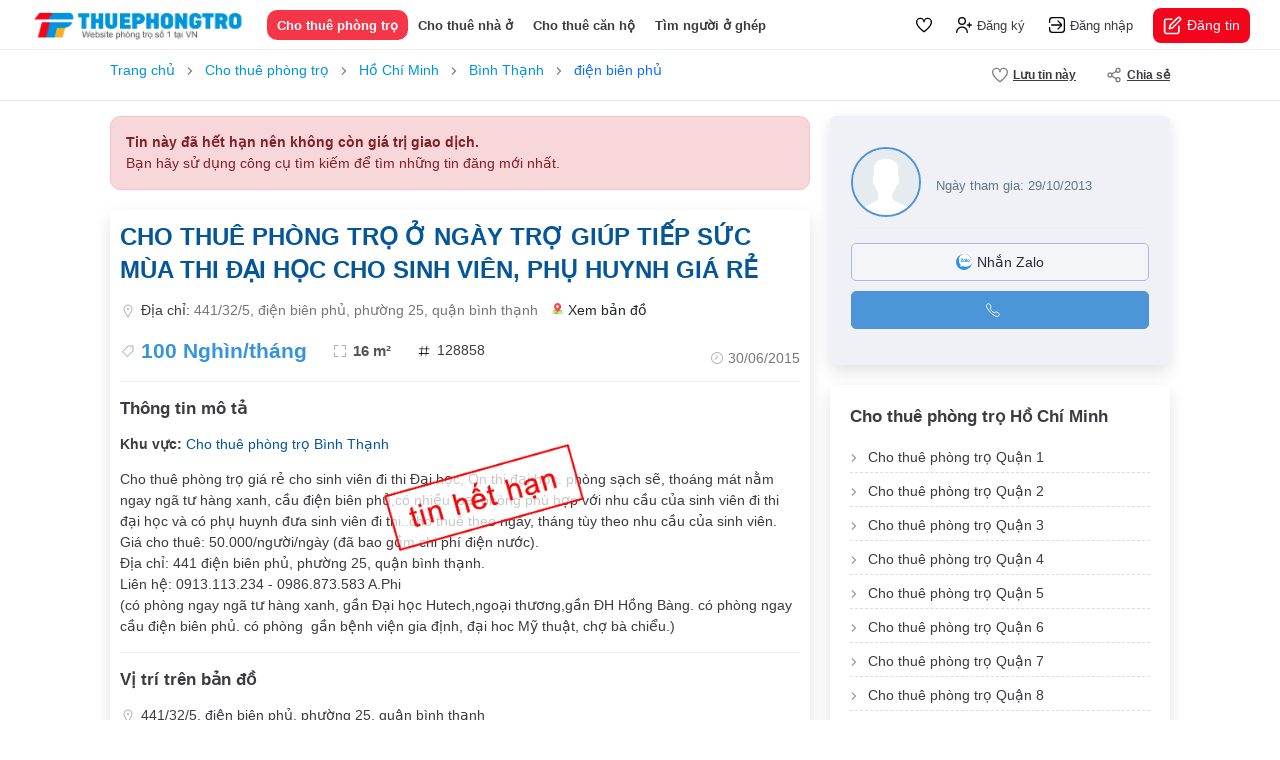

--- FILE ---
content_type: text/html; charset=utf-8
request_url: https://thuephongtro.com/cho-thue-phong-tro-o-ngay-tro-giup-tiep-suc-mua-thi-dai-hoc-cho-sinh-vien-phu-huynh-gia-re-128858.html
body_size: 12747
content:
<!DOCTYPE html>
<html lang="vi">
<head>
    <meta charset="UTF-8" />
    <meta http-equiv="X-UA-Compatible" content="IE=edge" />
    <meta name="viewport" content="width=device-width, initial-scale=1.0, maximum-scale=1.0, user-scalable=0" />
    <link rel="icon" href="/assets/images/favicon.ico" />
    <title>CHO THUÊ PHÒNG TRỌ Ở NGÀY TRỢ GIÚP TIẾP SỨC MÙA THI ĐẠI HỌC CHO SINH VIÊN, PHỤ HUYNH GIÁ RẺ</title>
    
    <meta name="description" content=" Cho thuê phòng trọ giá rẻ cho sinh viên đi thi Đại học Ôn thi đại học. phòng sạch sẽ thoáng mát nằm ngay ngã tư hàng xanh cầu điện biên phủ có nhiều loại phòng phù hợp với nhu cầu của sinh viên đi thi đại học và có">
    <meta name="placename" content="Việt Nam">
    <link rel="canonical" href="https://thuephongtro.com/cho-thue-phong-tro-o-ngay-tro-giup-tiep-suc-mua-thi-dai-hoc-cho-sinh-vien-phu-huynh-gia-re-128858.html">
    <meta property="og:title" content="CHO THUÊ PHÒNG TRỌ Ở NGÀY TRỢ GIÚP TIẾP SỨC MÙA THI ĐẠI HỌC CHO SINH VIÊN, PHỤ HUYNH GIÁ RẺ">
    <meta property="og:url" content="https://thuephongtro.com/cho-thue-phong-tro-o-ngay-tro-giup-tiep-suc-mua-thi-dai-hoc-cho-sinh-vien-phu-huynh-gia-re-128858.html">
        <meta property="og:image" itemprop="image" content="https://thuephongtro.com/images/shared.jpg">
    <meta property="og:type" content="website">
    <meta property="og:description" content=" Cho thuê phòng trọ giá rẻ cho sinh viên đi thi Đại học Ôn thi đại học. phòng sạch sẽ thoáng mát nằm ngay ngã tư hàng xanh cầu điện biên phủ có nhiều loại phòng phù hợp với nhu cầu của sinh viên đi thi đại học và có">

    <link rel="stylesheet" href="/assets/libs/bootstrap/css/bootstrap.min.css" />
    <link rel="stylesheet" href="/assets/libs/fancybox/css/fancybox.css">
    <link rel="stylesheet" href="/assets/libs/jqueryui/jquery-ui.css">
    <link rel="stylesheet" href="/assets/css/common.css?v=6">
    <link rel="stylesheet" href="/assets/css/header.css?v=6">
    <link rel="stylesheet" href="/assets/css/footer.css">
    <link rel="stylesheet" href="/assets/css/home.css">
    
    <link rel="stylesheet" href="/assets/css/detail.css?v=1">
    <style>
        .detailp i.icon.ic-heart.active {
            background-image: url(/assets/images/ic-heart-active.svg);
        }

        .detailp-images {
            justify-content: center;
        }

        #overview #da_het_han {
            position: absolute;
            left: 30%;
            width: 200px;
            height: 200px;
            background: url(/images/tin_het_han.png) center no-repeat;
            background-size: contain
        }

        #overview #da_cho_thue {
            position: absolute;
            left: 30%;
            width: 200px;
            height: 200px;
            background: url(/images/da_cho_thue.png) center no-repeat;
            background-size: contain
        }

        .ic-video-2 {
            background-image: url(/assets/images/ic-video-2.svg);
        }

        .ic-image-2 {
            background-image: url(/assets/images/ic-image-2.png);
        }

        .detailp-main .block-content {
            padding: 15px 0 25px;
            margin: 15px 0 20px;
            border-top: 1px solid #eee;
            border-bottom: 1px solid #eee;
        }

        .the-post .post-images {
            padding: 10px 0 0 10px;
            margin-top: -10px;
            margin-left: -10px;
            margin-bottom: 30px;
            border-radius: 12px;
            overflow: hidden;
            position: relative;
            height: 340px;
            background-color: #fff;
        }

            .the-post .post-images .image-item {
                width: 25%;
                height: 170px;
                float: left;
                border: 4px solid #fff;
                background-color: #242d3a;
                position: relative;
                overflow: hidden;
                border-radius: 15px;
                cursor: pointer;
                display: block;
                object-fit: cover;
                transition: 0.2s all ease-in-out;
                opacity: 0;
            }

                .the-post .post-images .image-item:first-of-type {
                    border-left: 0;
                }

            .the-post .post-images:hover {
                opacity: 0.9 !important;
            }

            .the-post .post-images .image-item.lazy_done {
                opacity: 1;
            }

            .the-post .post-images .image-item.image-item-1 {
                width: 50%;
                height: 100%;
            }

            .the-post .post-images.image-layout-1 .image-item {
                width: 100%;
                object-fit: contain;
            }

            .the-post .post-images.image-layout-2 .image-item {
                width: 50%;
                height: 100%;
            }

            .the-post .post-images.image-layout-3 .image-item {
                width: 50%;
                height: 50%;
            }

                .the-post .post-images.image-layout-3 .image-item.image-item-1 {
                    width: 50%;
                    height: 100%;
                }

            .the-post .post-images.image-layout-4 .image-item {
                width: 25%;
                height: 100%;
            }

                .the-post .post-images.image-layout-4 .image-item.image-item-1 {
                    width: 50%;
                    height: 100%;
                }

                .the-post .post-images.image-layout-4 .image-item.image-item-2 {
                    width: 50%;
                    height: 50%;
                }

                .the-post .post-images.image-layout-4 .image-item.image-item-3,
                .the-post .post-images.image-layout-4 .image-item.image-item-4 {
                    width: 25%;
                    height: 50%;
                }

            .the-post .post-images .image-item.image-item-video::after {
                display: none;
            }

            .the-post .post-images .has-video {
                width: 100%;
                height: 100%;
                display: block;
                z-index: 1;
                position: absolute;
                top: 0;
                display: flex;
                align-items: center;
                justify-content: center;
                pointer-events: none;
            }

                .the-post .post-images .has-video .icon {
                    width: 60px;
                    height: 60px;
                    background: #e4002b url(/images/uicon-play-white.svg) center no-repeat;
                    background-size: 30px;
                    border-radius: 50%
                }

            .the-post .post-images .image-item:hover img {
                /* transform: scale(1.05); */
            }

            .the-post .post-images .image-more {
                position: absolute;
                bottom: 20px;
                right: 20px;
                padding: 5px 10px;
                background-color: #fff;
                color: #000;
                border-radius: 5px;
                font-weight: normal;
                font-size: 1.1rem;
                pointer-events: none;
            }

            .the-post .post-images .label-thunder {
                position: absolute;
                z-index: 998;
                width: 105px;
                height: 105px;
                top: 4px;
                left: 1px;
                background: url(/images/label-thuenhanh.png) center no-repeat;
                background-size: contain;
            }

                .the-post .post-images .label-thunder.thue {
                    background: url(/images/label-thuenhanh.png) center no-repeat;
                    background-size: contain;
                }

            .the-post .post-images .image-item.no-image {
                width: 100%;
                height: 100%;
                object-fit: contain;
                opacity: 1;
            }

        .popup-images-fullscreen {
            position: fixed;
            z-index: 2000000001;
            background-color: #fff;
            top: 0;
            left: 0;
            right: 0;
            bottom: 0;
            -webkit-transition: opacity 0.3s;
            -moz-transition: opacity 0.3s;
            -o-transition: opacity 0.3s;
            -ms-transition: opacity 0.3s;
            transition: opacity 0.3s;
            -webkit-transform: translateY(100%);
            -moz-transform: translateY(100%);
            -ms-transform: translateY(100%);
            transform: translateY(100%);
            opacity: 0;
            visibility: hidden;
        }

        body.popup-images-fullscreen-overflow-hidden {
            overflow: hidden !important;
        }

            body.popup-images-fullscreen-overflow-hidden .popup-images-fullscreen {
                -webkit-transform: translateY(0);
                -moz-transform: translateY(0);
                -ms-transform: translateY(0);
                transform: translateY(0);
                opacity: 1;
                visibility: visible;
            }

        .popup-images-fullscreen .popup-header {
            display: flex;
            align-items: center;
            position: sticky;
            top: 0;
            width: 100%;
            height: 60px;
            /* box-shadow: rgb(88 102 126 / 8%) 0px 0px 30px, rgb(88 102 126 / 12%) 0px 1px 2px; */
            border-bottom: 1px solid #eee;
        }

        .popup-images-fullscreen .popup-content {
            padding-top: 0;
            padding-bottom: 120px;
            width: 100%;
            height: 100%;
            overflow: auto;
            text-align: center;
        }

        .popup-images-fullscreen .video-item {
            width: 740px;
            height: 400px;
            margin: 20px auto;
            border-radius: 10px;
        }

        .popup-images-fullscreen .images-listing {
            max-width: 750px;
            margin: 20px auto;
            display: flex;
            flex-wrap: wrap;
            justify-content: center;
        }

            .popup-images-fullscreen .images-listing .image-item {
                padding: 5px;
                width: 100%;
                /* height: 300px; */
            }
                /* .popup-images-fullscreen .images-listing .image-item:last-of-type {
            width: 100%;
            height: 500px;
        } */
                .popup-images-fullscreen .images-listing .image-item img {
                    width: 100%;
                    height: 100%;
                    border-radius: 5px;
                    object-fit: cover;
                }

            .popup-images-fullscreen .images-listing.count-2 .image-item,
            .popup-images-fullscreen .images-listing.count-3 .image-item {
                width: 100% !important;
                height: 500px !important;
            }

        .popup-images-fullscreen .btn-close-popup {
            width: 40px;
            height: 40px;
            margin-left: 15px;
            background: url(../images/chevron-left-red.svg) center no-repeat;
            background-size: 30px;
            text-indent: -999999px;
            cursor: pointer;
        }

            .popup-images-fullscreen .btn-close-popup:hover {
                background-color: #f1f1f1;
                border-radius: 12px;
            }

        .popup-images-fullscreen .price {
            font-weight: bold;
            font-size: 1.2rem;
        }

            .popup-images-fullscreen .price i {
                font-style: normal;
            }

        .popup-images-fullscreen .acreage {
            font-weight: bold;
            font-size: 1.2rem;
            margin-left: 7px;
        }

            .popup-images-fullscreen .acreage::before {
                content: "·";
                font-size: 16px;
                line-height: 24px;
                color: #777;
                margin: 0px 5px;
            }

        .popup-images-fullscreen .post-author img {
            width: 40px;
            height: 40px;
            border-radius: 50%;
            overflow: hidden;
            margin-right: 10px;
            object-fit: cover;
        }

        .popup-images-fullscreen .post-author span {
            font-weight: bold;
            color: #343a40;
        }

        #bar-sticky {
            /* border-top: 1px solid #eee;
            border-bottom: 1px solid #e5e5e5; */
            height: 50px;
            background-color: #fff;
            margin-bottom: 10px;
            z-index: 998;
        }

            #bar-sticky.js-bar-sticky {
                box-shadow: 0 2px 8px rgb(0 0 0 / 10%);
            }

            #bar-sticky .menu-sticky > li {
                height: 50px;
                margin-right: 0px;
                padding: 0 15px;
                font-weight: bold;
                font-size: 0.8rem;
                text-transform: uppercase;
                cursor: pointer;
                color: #3d3b40;
            }

                #bar-sticky .menu-sticky > li:hover {
                    box-shadow: inset 0 -2px 0px 0px rgb(247 55 88);
                }

                #bar-sticky .menu-sticky > li .icon {
                    width: 20px;
                    height: 20px;
                }

        .detailp .ic-image {
            background-image: url(/assets/images/ic-image-white.svg);
        }
    </style>

    
</head>
<body>
    
    <div id="wrapper" class="detailp">
        <header class="header">
            <div class="logo"> <a href="/"> <img src="/assets/images/logo.png" alt="logo"> </a> </div>
            <ul class="menu-nav list-unstyled d-none d-xl-flex align-items-center mb-0">
                <li> <a class="active" href="/cho-thue-phong-tro">Cho thuê phòng trọ</a> </li>
                <li> <a class="" href="/cho-thue-nha-nguyen-can">Cho thuê nhà ở</a> </li>
                <li> <a class="" href="/cho-thue-can-ho">Cho thuê căn hộ</a> </li>
                <li> <a class="" href="/tim-nguoi-o-ghep">Tìm người ở ghép</a> </li>
            </ul>
                <div class="user-nav d-flex align-items-center">
        <div class="user-nav-control">
            <a href="/tin-da-luu.html" class="link">
                <i class="icon icon-heart"></i>
                <span class="badge" id="fav-count"></span>
            </a>
            <a href="/dang-ky.html" class="link">
                <i class="icon icon-register"></i>
                <span>Đăng ký</span>
            </a>
            <a href="/dang-nhap.html" class="link">
                <i class="icon icon-login"></i>
                <span>Đăng nhập</span>
            </a>
        </div>
        <div class="user-nav-control-login d-none">
            <a href="/tai-khoan.html" class="link">
                <i class="icon icon-dashboard"></i>
                <span>Trang quản lý</span>
            </a>
            <a href="/hop-thu-bao.html" class="link">
                <i class="icon icon-bell"></i>
            </a>
            <a href="/tai-khoan.html" class="link">
                <i class="icon icon-heart"></i>
                <span class="badge">3</span>
            </a> <a href="#" class="avatar">
                <img src="assets/images/default-user.svg" alt="avatar">
            </a>
        </div>
        <div class="user-nav-mobile">
            <a href="javascript:void(0)" class="link">
                <i class="icon ic-menu-bar" data-bs-toggle="offcanvas" data-bs-target="#menuMobileRight"
                   aria-controls="menuMobileRight"></i>
            </a>
        </div>
        <div class="user-nav-action">
            <a href="/dang-tin.html" class="link">
                <i class="icon"></i> Đăng tin
            </a>
        </div>
    </div>
<script>
    var favorites = JSON.parse(localStorage.getItem('favorites')) || [];
    if (favorites.length > 0)
        document.getElementById('fav-count').innerText = favorites.length;
</script>
        </header>
        
        <main class="main">
            
<div class="detailp-toolbar">
    <div class="container">
        <div class="detailp-toolbar-menu d-flex justify-content-between">
            <div class="back-to-listing">
                <div id="breadcrumb">
                    <ol class="clearfix" itemscope="" itemtype="http://schema.org/BreadcrumbList">
                        <li itemprop="itemListElement" itemscope="" itemtype="http://schema.org/ListItem">
                            <a itemprop="item" href="https://thuephongtro.com"><span itemprop="name">Trang chủ</span></a>
                            <meta itemprop="position" content="1">
                        </li>
                        <li itemprop="itemListElement" itemscope="" itemtype="http://schema.org/ListItem">
                            <a itemprop="item" href="https://thuephongtro.com/cho-thue-phong-tro"><span itemprop="name">Cho thuê phòng trọ</span></a>
                            <meta itemprop="position" content="2">
                        </li>
                        <li itemprop="itemListElement" itemscope="" itemtype="http://schema.org/ListItem">
                            <a itemprop="item" href="https://thuephongtro.com/cho-thue-phong-tro-ho-chi-minh"><span itemprop="name">Hồ Chí Minh</span></a>
                            <meta itemprop="position" content="3">
                        </li>
                        <li itemprop="itemListElement" itemscope="" itemtype="http://schema.org/ListItem">
                            <a itemprop="item" href="https://thuephongtro.com/cho-thue-phong-tro-binh-thanh"><span itemprop="name">Bình Thạnh</span></a>
                            <meta itemprop="position" content="4">
                        </li>
                            <li itemprop="itemListElement" itemscope="" itemtype="http://schema.org/ListItem">
                                <span itemprop="name" style="color: #0d6efd"> &#x111;i&#x1EC7;n bi&#xEA;n ph&#x1EE7;</span>
                                <meta itemprop="position" content="5">
                            </li>
                    </ol>
                </div>
            </div>
            <ul class="action-menu list-unstyled mb-0 d-flex">
                <li>
                    <a href="javascript:;" onclick="saveFav(128858)">
                        <i id="savefav-128858" class="icon ic-heart"></i> <span id="save-fav">Lưu tin này</span>
                    </a>
                </li>
                <li>
                    <a href="#">
                        <i class="icon ic-share"></i> Chia sẻ
                    </a>
                    <div class="dropdown-menu">
                        <a class="dropdown-item" href="fb-messenger://share?link=http://thuephongtro.com/cho-thue-phong-tro-o-ngay-tro-giup-tiep-suc-mua-thi-dai-hoc-cho-sinh-vien-phu-huynh-gia-re-128858.html&amp;app_id=">
                            <div id="fb-root"></div>
                            <i class="icon share-facebook"></i> Chia sẻ lên facebook
                        </a>
                        <a class="dropdown-item" href="http://www.facebook.com/dialog/send?app_id=&link=http://thuephongtro.com/cho-thue-phong-tro-o-ngay-tro-giup-tiep-suc-mua-thi-dai-hoc-cho-sinh-vien-phu-huynh-gia-re-128858.html&redirect_uri=https://thuephongtro.com">
                            <i class="icon share-messenger"></i> Nhắn tin Messenger
                        </a>
                        <a class="droupdown-item zalo-share-button" href="javascript:void(0);" data-href="http://thuephongtro.com/cho-thue-phong-tro-o-ngay-tro-giup-tiep-suc-mua-thi-dai-hoc-cho-sinh-vien-phu-huynh-gia-re-128858.html" data-oaid="" data-layout="icon-text" data-customize="true">
                            <i class="icon share-zalo"></i> Chia sẻ Zalo
                        </a>
                        <div class="dropdown-item js-share-link-button" data-clipboard-text="http://thuephongtro.com/cho-thue-phong-tro-o-ngay-tro-giup-tiep-suc-mua-thi-dai-hoc-cho-sinh-vien-phu-huynh-gia-re-128858.html">
                            <i class="icon ic-copy"></i> Sao chép đường dẫn
                        </div>
                    </div>
                </li>
            </ul>
        </div>
    </div>
</div>
<div class="container">
    <div class="detailp-toolbar-mobile">
        <a href="javascript:void(0);" class="js_jump_image" style="color:#ccc">
            <i class="icon ic-image-2"></i>
            0 ảnh
        </a>
        <a href="javascript:void(0);" class="js_jump_video" style="color:#ccc">
            <i class="icon ic-video-2"></i> Video
        </a>
        <a href="#map">
            <i class="icon ic-map"></i>
            Bản đồ
        </a>
        <a href="javascript:;" onclick="saveFav(128858)">
            <i id="savefav-128858" class="icon ic-heart"></i> <span id="save-fav">Lưu tin này</span>
        </a>
    </div>

    <div class="detailp-left">
                <div style="background: #f8d7da; color: #842029; border: 1px solid #f5c2c7; padding: 15px; border-radius: 10px; margin-bottom: 20px;">
                    <p style="margin: 0; font-weight: bold;">Tin này đã hết hạn nên không còn giá trị giao dịch.</p>
                    <p style="margin: 0">Bạn hãy sử dụng công cụ tìm kiếm để tìm những tin đăng mới nhất.</p>
                </div>
        <div id="overview" class="detailp-main boxshadow bg-white">
            <header class="post-header">
                <h1 class="page-h1 font-merriweather-bold mb-3" style="color: #055699">
                    CHO THUÊ PHÒNG TRỌ Ở NGÀY TRỢ GIÚP TIẾP SỨC MÙA THI ĐẠI HỌC CHO SINH VIÊN, PHỤ HUYNH GIÁ RẺ
                </h1>
                <div class="post-features d-none d-xl-flex flex-wrap justify-content-between">
                    <p class="item post-address d-flex align-items-center my-3 w-100">
                        <i class="icon ic-address"></i>
                        <span>
                            Địa chỉ: <span style="color: #777">441/32/5, điện biên phủ, phường 25, quận bình thạnh</span>
                        </span>
                        <a href="#map" class="ms-3 d-flex align-items-center text-dark">
                            <i class="icon google-maps"></i> Xem bản đồ
                        </a>
                    </p>
                    <div class="item-wrap">
                        <span class="item post-price d-inline-flex align-items-center me-4">
                            <i class="icon ic-tag"></i> 100 Ngh&#xEC;n/th&#xE1;ng
                        </span>
                        <span class="item post-acreage d-inline-flex align-items-center me-4">
                            <i class="icon ic-expand"></i> 16 m&#xB2;
                        </span>
                        <span class="item post-hashtag d-inline-flex align-items-center">
                            <i class="icon ic-hashtag"></i> 128858
                        </span>
                    </div>
                    <span class="item post-published d-inline-flex align-items-center">
                        <i class="icon ic-clock"></i> <span style="color: #777">30/06/2015</span>
                    </span>
                </div>
                <div class="post-mb-features d-block d-xl-none">
                    <div class="item-wrap d-flex align-items-center justify-content-between">
                        <div class="price">
                            100 Ngh&#xEC;n/th&#xE1;ng
                        </div>
                        <div class="time d-flex align-items-center">
                            <i class="icon ic-clock"></i>
                            30/06/2015
                        </div>
                    </div>
                    <div class="item-wrap my-3">
                        <div class="area d-flex align-items-center">
                            <i class="icon ic-expand"></i>
                            16 m&#xB2;
                        </div>
                    </div>
                    <div class="item-wrap mb-2">
                        <span style="color: #777">441/32/5, &#x111;i&#x1EC7;n bi&#xEA;n ph&#x1EE7;, ph&#x1B0;&#x1EDD;ng 25, qu&#x1EAD;n b&#xEC;nh th&#x1EA1;nh</span>
                        <a href="#map" class="d-inline-flex align-items-center">
                            <i class="icon ic-marker-blue"></i>
                            Xem bản đồ
                        </a>
                    </div>
                </div>
            </header>
            <div class="section-content">
                        <div id="da_het_han"></div>
                <h2 class="section-title">Thông tin mô tả</h2>
                <p>
                    <b>Khu vực:</b>
                    <a href="cho-thue-phong-tro-binh-thanh" style="color: #055699" title="Cho thu&#xEA; ph&#xF2;ng tr&#x1ECD; B&#xEC;nh Th&#x1EA1;nh">Cho thu&#xEA; ph&#xF2;ng tr&#x1ECD; B&#xEC;nh Th&#x1EA1;nh</a>
                </p>
                Cho thuê phòng trọ giá rẻ cho sinh viên đi thi Đại học, Ôn thi đại học. phòng sạch sẽ, thoáng mát nằm ngay ngã tư hàng xanh, cầu điện biên phủ,có nhiều loại phòng phù hợp với nhu cầu của sinh viên đi thi đại học và có phụ huynh đưa sinh viên đi thi..cho thuê theo ngày, tháng tùy theo nhu cầu của sinh viên.<div>Giá cho thuê: 50.000/người/ngày (đã bao gồm chi phí điện nước).</div><div>Địa chỉ: 441 điện biên phủ, phường 25, quận bình thạnh.</div><div>Liên hệ: 0913.113.234 - 0986.873.583 A.Phi&nbsp;</div><div>(có phòng ngay ngã tư hàng xanh, gần Đại học Hutech,ngoại thương,gần ĐH Hồng Bàng. có phòng ngay cầu điện biên phủ. có phòng &nbsp;gần bệnh viện gia định, đại hoc Mỹ thuật, chợ bà chiểu.)</div>
            </div>
            <div id="map" class="section-map">
                <h2 class="section-title">Vị trí trên bản đồ</h2>
                <p class="d-flex align-items-center mt-0 mb-3">
                    <i class="icon ic-address"></i> 441/32/5, &#x111;i&#x1EC7;n bi&#xEA;n ph&#x1EE7;, ph&#x1B0;&#x1EDD;ng 25, qu&#x1EAD;n b&#xEC;nh th&#x1EA1;nh
                </p>
                <div class="post-map-ifram-wrap d-xl-block d-none">
                    <iframe width="100%" height="100%" frameborder="0" style="border:0" src="https://www.google.com/maps/embed/v1/place?q=441/32/5, &#x111;i&#x1EC7;n bi&#xEA;n ph&#x1EE7;, ph&#x1B0;&#x1EDD;ng 25, qu&#x1EAD;n b&#xEC;nh th&#x1EA1;nh&key=AIzaSyAYhAQ8OZ64kCDMxSiuZtUTlwRDCh4gWHs&zoom=14" allowfullscreen=""></iframe>
                </div>
            </div>
            <div class="section-detail">
                <h2 class="section-title w-100">Đặc điểm tin đăng</h2>
                <div class="section-detail-row">
                    <strong>Ngày cập nhật</strong>
                    <span>30/06/2015</span>
                </div>
                <div class="section-detail-row">
                    <strong>Ngày hết hạn</strong>
                    <span>30/07/2015</span>
                </div>
                <div class="section-detail-row">
                    <strong>Loại tin</strong>
                        <span>Tin thường</span>
                </div>
                <div class="section-detail-row">
                    <strong>Mã tin</strong>
                    <span>128858</span>
                </div>
            </div>
            <div class="section-report">
                <div class="text">
                    Bạn đang xem nội dung tin đăng
                    <em>
                        "CHO THU&#xCA; PH&#xD2;NG TR&#x1ECC; &#x1EDE; NG&#xC0;Y TR&#x1EE2; GI&#xDA;P TI&#x1EBE;P S&#x1EE8;C M&#xD9;A THI &#x110;&#x1EA0;I H&#x1ECC;C CHO SINH VI&#xCA;N, PH&#x1EE4; HUYNH GI&#xC1; R&#x1EBA;".
                    </em> Mọi thông tin liên quan đến tin đăng
                    này chỉ mang tín chất tham khảo. Nếu bạn có phản hồi với tin đăng này (báo xấu, tin đã
                    cho thuê, không liên lạc được,...), vui lòng thông báo để chúng tôi xử lý.
                </div>
                <div class="action">
                    <a href="/lien-he.html?post_id=128858" target="_blank"> <i class="icon ic-report-flag"></i> Gửi phản hồi </a>
                </div>
            </div>
        </div>

    </div>

    <div class="detailp-right">
        <div class="detailp-user boxshadow bg-white">
            <div class="detailp-user-top">
                <div class="avatar">
                    <img src="/assets/images/default-user.svg" alt="avatar">
                </div>
                <div class="detail">
                    <strong></strong>
                    <span>Ngày tham gia: 29/10/2013</span>
                </div>
            </div>
                <div class="detailp-user-bottom">
                    <a href="https://zalo.me/" target="_blank">
                        <i class="icon ic-chat"></i> Nhắn Zalo
                    </a>
                        <a class="js-show-phone" data-phone="">
                            <i class="icon ic-phone"></i>
                            <strong></strong>
                        </a>

                </div>
        </div>
        <div class="section-report"></div>
            <section class="detailp-location boxshadow bg-white">
                <div class="section-header">
                    <h2 class="section-title font-merriweather-bold">Cho thuê phòng trọ Hồ Chí Minh</h2>
                </div>
                <ul class="list-links clearfix list-unstyled mb-0">
                        <li>
                            <a title="Cho thuê phòng trọ Quận 1" href="/cho-thue-phong-tro-quan-1" style="">Cho thuê phòng trọ Quận 1</a>
                        </li>
                        <li>
                            <a title="Cho thuê phòng trọ Quận 2" href="/cho-thue-phong-tro-quan-2" style="">Cho thuê phòng trọ Quận 2</a>
                        </li>
                        <li>
                            <a title="Cho thuê phòng trọ Quận 3" href="/cho-thue-phong-tro-quan-3" style="">Cho thuê phòng trọ Quận 3</a>
                        </li>
                        <li>
                            <a title="Cho thuê phòng trọ Quận 4" href="/cho-thue-phong-tro-quan-4" style="">Cho thuê phòng trọ Quận 4</a>
                        </li>
                        <li>
                            <a title="Cho thuê phòng trọ Quận 5" href="/cho-thue-phong-tro-quan-5" style="">Cho thuê phòng trọ Quận 5</a>
                        </li>
                        <li>
                            <a title="Cho thuê phòng trọ Quận 6" href="/cho-thue-phong-tro-quan-6" style="">Cho thuê phòng trọ Quận 6</a>
                        </li>
                        <li>
                            <a title="Cho thuê phòng trọ Quận 7" href="/cho-thue-phong-tro-quan-7" style="">Cho thuê phòng trọ Quận 7</a>
                        </li>
                        <li>
                            <a title="Cho thuê phòng trọ Quận 8" href="/cho-thue-phong-tro-quan-8" style="">Cho thuê phòng trọ Quận 8</a>
                        </li>
                        <li>
                            <a title="Cho thuê phòng trọ Quận 9" href="/cho-thue-phong-tro-quan-9" style="">Cho thuê phòng trọ Quận 9</a>
                        </li>
                        <li>
                            <a title="Cho thuê phòng trọ Quận 10" href="/cho-thue-phong-tro-quan-10" style="">Cho thuê phòng trọ Quận 10</a>
                        </li>
                        <li>
                            <a title="Cho thuê phòng trọ Quận 11" href="/cho-thue-phong-tro-quan-11" style="">Cho thuê phòng trọ Quận 11</a>
                        </li>
                        <li>
                            <a title="Cho thuê phòng trọ Quận 12" href="/cho-thue-phong-tro-quan-12" style="">Cho thuê phòng trọ Quận 12</a>
                        </li>
                        <li>
                            <a title="Cho thuê phòng trọ Bình Tân" href="/cho-thue-phong-tro-binh-tan" style="">Cho thuê phòng trọ Bình Tân</a>
                        </li>
                        <li>
                            <a title="Cho thuê phòng trọ Bình Thạnh" href="/cho-thue-phong-tro-binh-thanh" style="color:#e4002b">Cho thuê phòng trọ Bình Thạnh</a>
                        </li>
                        <li>
                            <a title="Cho thuê phòng trọ Gò Vấp" href="/cho-thue-phong-tro-go-vap" style="">Cho thuê phòng trọ Gò Vấp</a>
                        </li>
                        <li>
                            <a title="Cho thuê phòng trọ Phú Nhuận" href="/cho-thue-phong-tro-phu-nhuan" style="">Cho thuê phòng trọ Phú Nhuận</a>
                        </li>
                        <li>
                            <a title="Cho thuê phòng trọ Tân Bình" href="/cho-thue-phong-tro-tan-binh" style="">Cho thuê phòng trọ Tân Bình</a>
                        </li>
                        <li>
                            <a title="Cho thuê phòng trọ Tân Phú" href="/cho-thue-phong-tro-tan-phu" style="">Cho thuê phòng trọ Tân Phú</a>
                        </li>
                        <li>
                            <a title="Cho thuê phòng trọ Thủ Đức" href="/cho-thue-phong-tro-thu-duc" style="">Cho thuê phòng trọ Thủ Đức</a>
                        </li>
                        <li>
                            <a title="Cho thuê phòng trọ Bình Chánh" href="/cho-thue-phong-tro-binh-chanh" style="">Cho thuê phòng trọ Bình Chánh</a>
                        </li>
                        <li>
                            <a title="Cho thuê phòng trọ Cần Giờ" href="/cho-thue-phong-tro-can-gio" style="">Cho thuê phòng trọ Cần Giờ</a>
                        </li>
                        <li>
                            <a title="Cho thuê phòng trọ Củ Chi" href="/cho-thue-phong-tro-cu-chi" style="">Cho thuê phòng trọ Củ Chi</a>
                        </li>
                        <li>
                            <a title="Cho thuê phòng trọ Hóc Môn" href="/cho-thue-phong-tro-hoc-mon" style="">Cho thuê phòng trọ Hóc Môn</a>
                        </li>
                        <li>
                            <a title="Cho thuê phòng trọ Nhà Bè" href="/cho-thue-phong-tro-nha-be" style="">Cho thuê phòng trọ Nhà Bè</a>
                        </li>
                </ul>
            </section>
    </div>
    <div class="clearfix"></div>
    <div class="detailp-other-mobile">
            <section class="homepage-feature">
                <h2 class="section-title font-merriweather-bold">Tin đăng cùng khu vực</h2>
                <div class="property-layout">
                        <article class="property-item vip5-item">
        <a href="/cho-thue-phong-tro-gan-cau-dien-bien-phu-169904.html" class="d-block boxshadow bg-white">
            <figure class="thumb mb-0">
                <img src="https://img.thuephongtro.com/images/thumb/2024/08/15/20240815082840-2pwbv.jpg" alt="Cho thuê phòng trọ gần cầu Điện Biên Phủ" loading="lazy">
            </figure>
            <aside class="post-aside" style="">
                <h4 class="title limit-text-2">
                    Cho thuê phòng trọ gần cầu Điện Biên Phủ
                </h4> <span class="price">3 Triệu/tháng</span>
                <div class="info-features">
                    <span class="feature-item">
                        <i class="icon ic-expand"></i>16 m&#xB2;
                    </span>
                </div>
                <div class="post-address limit-text-2" style="border-bottom:0; margin-top:5px; margin-bottom:0; padding:0">
                    <span>
                        Bình Thạnh, Hồ Chí Minh
                    </span>
                </div>
            </aside>
        </a>
    </article>
    <article class="property-item vip5-item">
        <a href="/cho-thue-phong-tro-gia-re-tai-binh-thanh-169265.html" class="d-block boxshadow bg-white">
            <figure class="thumb mb-0">
                <img src="https://img.thuephongtro.com/images/thumb/2023/04/03/20230403123233-ejiy2.jpg" alt="CHO THUÊ PHÒNG TRỌ GIÁ RẺ TẠI BÌNH THẠNH" loading="lazy">
            </figure>
            <aside class="post-aside" style="">
                <h4 class="title limit-text-2">
                    CHO THUÊ PHÒNG TRỌ GIÁ RẺ TẠI BÌNH THẠNH
                </h4> <span class="price">3 Triệu/tháng</span>
                <div class="info-features">
                    <span class="feature-item">
                        <i class="icon ic-expand"></i>30 m&#xB2;
                    </span>
                </div>
                <div class="post-address limit-text-2" style="border-bottom:0; margin-top:5px; margin-bottom:0; padding:0">
                    <span>
                        Bình Thạnh, Hồ Chí Minh
                    </span>
                </div>
            </aside>
        </a>
    </article>
    <article class="property-item vip5-item">
        <a href="/phong-cho-thue-tran-binh-trong-q-binh-thanh-53078.html" class="d-block boxshadow bg-white">
            <figure class="thumb mb-0">
                <img src="https://img.thuephongtro.com/images/thumb/2020/05/11/20200511081615-l5dna.jpg" alt="Phòng cho thuê 16m2, giờ tự do, Trần Bình Trọng_Q.Bình Thạnh" loading="lazy">
            </figure>
            <aside class="post-aside" style="">
                <h4 class="title limit-text-2">
                    Phòng cho thuê 16m2, giờ tự do, Trần Bình Trọng_Q.Bình Thạnh
                </h4> <span class="price">2.7 Triệu/tháng</span>
                <div class="info-features">
                    <span class="feature-item">
                        <i class="icon ic-expand"></i>18 m&#xB2;
                    </span>
                </div>
                <div class="post-address limit-text-2" style="border-bottom:0; margin-top:5px; margin-bottom:0; padding:0">
                    <span>
                        Bình Thạnh, Hồ Chí Minh
                    </span>
                </div>
            </aside>
        </a>
    </article>
    <article class="property-item vip5-item">
        <a href="/phong-cho-thue-dang-chung-cu-tai-binh-thanh-151722.html" class="d-block boxshadow bg-white">
            <figure class="thumb mb-0">
                <img src="https://img.thuephongtro.com/images/thumb/2022/08/12/20220812150013-qdvmj.jpg" alt="Phòng cho thuê dạng chung cư tại Bình Thạnh" loading="lazy">
            </figure>
            <aside class="post-aside" style="">
                <h4 class="title limit-text-2">
                    Phòng cho thuê dạng chung cư tại Bình Thạnh
                </h4> <span class="price">3.5 Triệu/tháng</span>
                <div class="info-features">
                    <span class="feature-item">
                        <i class="icon ic-expand"></i>19 m&#xB2;
                    </span>
                </div>
                <div class="post-address limit-text-2" style="border-bottom:0; margin-top:5px; margin-bottom:0; padding:0">
                    <span>
                        Bình Thạnh, Hồ Chí Minh
                    </span>
                </div>
            </aside>
        </a>
    </article>
    <article class="property-item vip5-item">
        <a href="/phong-dep-nhu-can-ho-studio-du-noi-that-co-gac-lung-thong-hem-69-duong-d2-p-25-q-binh-thanh-169537.html" class="d-block boxshadow bg-white">
            <figure class="thumb mb-0">
                <img src="https://img.thuephongtro.com/images/thumb/2025/05/28/20250528112628-1fc0j.jpg" alt="Phòng Duplex đủ nội thất đi bộ Qua Đại học Hutech, Ngoại Thương Quận Bình Thạnh" loading="lazy">
            </figure>
            <aside class="post-aside" style="">
                <h4 class="title limit-text-2">
                    Phòng Duplex đủ nội thất đi bộ Qua Đại học Hutech, Ngoại Thương Quận Bình Thạnh
                </h4> <span class="price">4.5 Triệu/tháng</span>
                <div class="info-features">
                    <span class="feature-item">
                        <i class="icon ic-expand"></i>25 m&#xB2;
                    </span>
                </div>
                <div class="post-address limit-text-2" style="border-bottom:0; margin-top:5px; margin-bottom:0; padding:0">
                    <span>
                        Bình Thạnh, Hồ Chí Minh
                    </span>
                </div>
            </aside>
        </a>
    </article>
    <article class="property-item vip5-item">
        <a href="/can-pass-phong-tro-dau-thang-1-co-the-vao-o-171401.html" class="d-block boxshadow bg-white">
            <figure class="thumb mb-0">
                <img src="https://img.thuephongtro.com/images/thumb/2025/12/24/20251224170641-1pjgq.jpg" alt="Cần pass phòng trọ đầu tháng 1 có thể vào ở" loading="lazy">
            </figure>
            <aside class="post-aside" style="">
                <h4 class="title limit-text-2">
                    Cần pass phòng trọ đầu tháng 1 có thể vào ở
                </h4> <span class="price">4.3 Triệu/tháng</span>
                <div class="info-features">
                    <span class="feature-item">
                        <i class="icon ic-expand"></i>30 m&#xB2;
                    </span>
                </div>
                <div class="post-address limit-text-2" style="border-bottom:0; margin-top:5px; margin-bottom:0; padding:0">
                    <span>
                        Bình Thạnh, Hồ Chí Minh
                    </span>
                </div>
            </aside>
        </a>
    </article>
    <article class="property-item vip5-item">
        <a href="/chinh-chu-cho-thue-phong-35m2-tien-nghi-day-du-gan-cho-ba-chieu-o-to-dau-duoc-truoc-nha-171395.html" class="d-block boxshadow bg-white">
            <figure class="thumb mb-0">
                <img src="https://img.thuephongtro.com/images/thumb/2025/12/18/20251218162736-myil1.jpg" alt="Chính chủ cho thuê phòng 35m2 tiện nghi đầy đủ gần chợ Bà Chiểu, ô tô đậu được trước nhà" loading="lazy">
            </figure>
            <aside class="post-aside" style="">
                <h4 class="title limit-text-2">
                    Chính chủ cho thuê phòng 35m2 tiện nghi đầy đủ gần chợ Bà Chiểu, ô tô đậu được trước nhà
                </h4> <span class="price">5.5 Triệu/tháng</span>
                <div class="info-features">
                    <span class="feature-item">
                        <i class="icon ic-expand"></i>35 m&#xB2;
                    </span>
                </div>
                <div class="post-address limit-text-2" style="border-bottom:0; margin-top:5px; margin-bottom:0; padding:0">
                    <span>
                        Bình Thạnh, Hồ Chí Minh
                    </span>
                </div>
            </aside>
        </a>
    </article>
    <article class="property-item vip5-item">
        <a href="/studio-ban-cong-full-noi-that-171390.html" class="d-block boxshadow bg-white">
            <figure class="thumb mb-0">
                <img src="https://img.thuephongtro.com/images/thumb/2025/12/16/20251216123824-gb0iw.jpg" alt="STUDIO - BAN CÔNG - Full Nội Thất" loading="lazy">
            </figure>
            <aside class="post-aside" style="">
                <h4 class="title limit-text-2">
                    STUDIO - BAN CÔNG - Full Nội Thất
                </h4> <span class="price">6.5 Triệu/tháng</span>
                <div class="info-features">
                    <span class="feature-item">
                        <i class="icon ic-expand"></i>30 m&#xB2;
                    </span>
                </div>
                <div class="post-address limit-text-2" style="border-bottom:0; margin-top:5px; margin-bottom:0; padding:0">
                    <span>
                        Bình Thạnh, Hồ Chí Minh
                    </span>
                </div>
            </aside>
        </a>
    </article>
    <article class="property-item vip5-item">
        <a href="/-studio-cua-so-full-noi-that-171394.html" class="d-block boxshadow bg-white">
            <figure class="thumb mb-0">
                <img src="https://img.thuephongtro.com/images/thumb/2025/12/17/20251217121400-hmr4b.jpg" alt="* STUDIO CỬA SỔ - FULL NỘI THẤT" loading="lazy">
            </figure>
            <aside class="post-aside" style="">
                <h4 class="title limit-text-2">
                    * STUDIO CỬA SỔ - FULL NỘI THẤT
                </h4> <span class="price">5.5 Triệu/tháng</span>
                <div class="info-features">
                    <span class="feature-item">
                        <i class="icon ic-expand"></i>30 m&#xB2;
                    </span>
                </div>
                <div class="post-address limit-text-2" style="border-bottom:0; margin-top:5px; margin-bottom:0; padding:0">
                    <span>
                        Bình Thạnh, Hồ Chí Minh
                    </span>
                </div>
            </aside>
        </a>
    </article>

                </div>
            </section>
    </div>
        <div class="bottom-toolbar d-block d-xl-none">
            <div class="inner">
                <a class="action-item sms" href="sms:/">
                    <i class="icon ic-chat"></i> Nhắn tin
                </a>
                <a class="action-item zalo" href="https://zalo.me/">
                    Zalo
                </a>
                <a class="action-item call" href="tel:">
                    <i class="icon ic-phone"></i>
                    <span></span>
                </a>
            </div>
        </div>

</div>

<div class="container">
        <section class="homepage-feature">
            <h2 class="section-title font-merriweather-bold">Tin đăng cùng khu vực</h2>
            <div class="property-layout" style="margin-left:-10px; margin-bottom:20px">
        <article class="property-item vip5-item" style="margin-left: 10px">
            <a href="/cho-thue-phong-tro-gan-cau-dien-bien-phu-169904.html" class="d-block boxshadow bg-white">
                <figure class="thumb mb-0">
                    <img src="https://img.thuephongtro.com/images/thumb/2024/08/15/20240815082840-2pwbv.jpg" alt="Cho thuê phòng trọ gần cầu Điện Biên Phủ" loading="lazy">
                    <span class="number-image">
                        <i class="icon ic-image"></i>
                        3
                    </span>
                </figure>
                <aside class="post-aside">
                    <h4 class="title limit-text-2">
                        Cho thuê phòng trọ gần cầu Điện Biên Phủ
                    </h4>
                    <div class="info-features">
                        <span class="price" style="float: left; padding-right:20px">3 Triệu/tháng</span>
                        <span class="feature-item" style="float: left">
                            <i class="icon ic-expand"></i>16 m&#xB2;
                        </span>
                    </div>
                    <div class="clearfix"></div>
                    <div class="post-address limit-text-2" style="border-bottom:0; margin-top:5px">
                        <i class="icon ic-address"></i> <span>
                            Bình Thạnh, Hồ Chí Minh
                        </span>
                    </div>
                </aside>
            </a>
        </article>
        <article class="property-item vip5-item" style="margin-left: 10px">
            <a href="/cho-thue-phong-tro-gia-re-tai-binh-thanh-169265.html" class="d-block boxshadow bg-white">
                <figure class="thumb mb-0">
                    <img src="https://img.thuephongtro.com/images/thumb/2023/04/03/20230403123233-ejiy2.jpg" alt="CHO THUÊ PHÒNG TRỌ GIÁ RẺ TẠI BÌNH THẠNH" loading="lazy">
                    <span class="number-image">
                        <i class="icon ic-image"></i>
                        6
                    </span>
                </figure>
                <aside class="post-aside">
                    <h4 class="title limit-text-2">
                        CHO THUÊ PHÒNG TRỌ GIÁ RẺ TẠI BÌNH THẠNH
                    </h4>
                    <div class="info-features">
                        <span class="price" style="float: left; padding-right:20px">3 Triệu/tháng</span>
                        <span class="feature-item" style="float: left">
                            <i class="icon ic-expand"></i>30 m&#xB2;
                        </span>
                    </div>
                    <div class="clearfix"></div>
                    <div class="post-address limit-text-2" style="border-bottom:0; margin-top:5px">
                        <i class="icon ic-address"></i> <span>
                            Bình Thạnh, Hồ Chí Minh
                        </span>
                    </div>
                </aside>
            </a>
        </article>
        <article class="property-item vip5-item" style="margin-left: 10px">
            <a href="/phong-cho-thue-tran-binh-trong-q-binh-thanh-53078.html" class="d-block boxshadow bg-white">
                <figure class="thumb mb-0">
                    <img src="https://img.thuephongtro.com/images/thumb/2020/05/11/20200511081615-l5dna.jpg" alt="Phòng cho thuê 16m2, giờ tự do, Trần Bình Trọng_Q.Bình Thạnh" loading="lazy">
                    <span class="number-image">
                        <i class="icon ic-image"></i>
                        4
                    </span>
                </figure>
                <aside class="post-aside">
                    <h4 class="title limit-text-2">
                        Phòng cho thuê 16m2, giờ tự do, Trần Bình Trọng_Q.Bình Thạnh
                    </h4>
                    <div class="info-features">
                        <span class="price" style="float: left; padding-right:20px">2.7 Triệu/tháng</span>
                        <span class="feature-item" style="float: left">
                            <i class="icon ic-expand"></i>18 m&#xB2;
                        </span>
                    </div>
                    <div class="clearfix"></div>
                    <div class="post-address limit-text-2" style="border-bottom:0; margin-top:5px">
                        <i class="icon ic-address"></i> <span>
                            Bình Thạnh, Hồ Chí Minh
                        </span>
                    </div>
                </aside>
            </a>
        </article>
        <article class="property-item vip5-item" style="margin-left: 10px">
            <a href="/phong-cho-thue-dang-chung-cu-tai-binh-thanh-151722.html" class="d-block boxshadow bg-white">
                <figure class="thumb mb-0">
                    <img src="https://img.thuephongtro.com/images/thumb/2022/08/12/20220812150013-qdvmj.jpg" alt="Phòng cho thuê dạng chung cư tại Bình Thạnh" loading="lazy">
                    <span class="number-image">
                        <i class="icon ic-image"></i>
                        20
                    </span>
                </figure>
                <aside class="post-aside">
                    <h4 class="title limit-text-2">
                        Phòng cho thuê dạng chung cư tại Bình Thạnh
                    </h4>
                    <div class="info-features">
                        <span class="price" style="float: left; padding-right:20px">3.5 Triệu/tháng</span>
                        <span class="feature-item" style="float: left">
                            <i class="icon ic-expand"></i>19 m&#xB2;
                        </span>
                    </div>
                    <div class="clearfix"></div>
                    <div class="post-address limit-text-2" style="border-bottom:0; margin-top:5px">
                        <i class="icon ic-address"></i> <span>
                            Bình Thạnh, Hồ Chí Minh
                        </span>
                    </div>
                </aside>
            </a>
        </article>
</div>
    <div class="property-layout" style="margin-left:-10px">
            <article class="property-item vip5-item" style="margin-left: 10px">
                <a href="/phong-dep-nhu-can-ho-studio-du-noi-that-co-gac-lung-thong-hem-69-duong-d2-p-25-q-binh-thanh-169537.html" class="d-block boxshadow bg-white">
                    <figure class="thumb mb-0">
                        <img src="https://img.thuephongtro.com/images/thumb/2025/05/28/20250528112628-1fc0j.jpg" alt="Phòng Duplex đủ nội thất đi bộ Qua Đại học Hutech, Ngoại Thương Quận Bình Thạnh" loading="lazy">
                        <span class="number-image">
                            <i class="icon ic-image"></i>
                            7
                        </span>
                    </figure>
                    <aside class="post-aside">
                        <h4 class="title limit-text-2">
                            Phòng Duplex đủ nội thất đi bộ Qua Đại học Hutech, Ngoại Thương Quận Bình Thạnh
                        </h4> 
                        <div class="info-features">
                            <span class="price" style="float:left; padding-right:20px">4.5 Triệu/tháng</span>
                            <span class="feature-item" style="float:left">
                                <i class="icon ic-expand"></i>25 m&#xB2;
                            </span>
                        </div>
                        <div class="clearfix"></div>
                        <div class="post-address limit-text-2" style="border-bottom:0; margin-top:5px">
                            <i class="icon ic-address"></i> <span>
                                Bình Thạnh, Hồ Chí Minh
                            </span>
                        </div>
                    </aside>
                </a>
            </article>
            <article class="property-item vip5-item" style="margin-left: 10px">
                <a href="/can-pass-phong-tro-dau-thang-1-co-the-vao-o-171401.html" class="d-block boxshadow bg-white">
                    <figure class="thumb mb-0">
                        <img src="https://img.thuephongtro.com/images/thumb/2025/12/24/20251224170641-1pjgq.jpg" alt="Cần pass phòng trọ đầu tháng 1 có thể vào ở" loading="lazy">
                        <span class="number-image">
                            <i class="icon ic-image"></i>
                            3
                        </span>
                    </figure>
                    <aside class="post-aside">
                        <h4 class="title limit-text-2">
                            Cần pass phòng trọ đầu tháng 1 có thể vào ở
                        </h4> 
                        <div class="info-features">
                            <span class="price" style="float:left; padding-right:20px">4.3 Triệu/tháng</span>
                            <span class="feature-item" style="float:left">
                                <i class="icon ic-expand"></i>30 m&#xB2;
                            </span>
                        </div>
                        <div class="clearfix"></div>
                        <div class="post-address limit-text-2" style="border-bottom:0; margin-top:5px">
                            <i class="icon ic-address"></i> <span>
                                Bình Thạnh, Hồ Chí Minh
                            </span>
                        </div>
                    </aside>
                </a>
            </article>
            <article class="property-item vip5-item" style="margin-left: 10px">
                <a href="/chinh-chu-cho-thue-phong-35m2-tien-nghi-day-du-gan-cho-ba-chieu-o-to-dau-duoc-truoc-nha-171395.html" class="d-block boxshadow bg-white">
                    <figure class="thumb mb-0">
                        <img src="https://img.thuephongtro.com/images/thumb/2025/12/18/20251218162736-myil1.jpg" alt="Chính chủ cho thuê phòng 35m2 tiện nghi đầy đủ gần chợ Bà Chiểu, ô tô đậu được trước nhà" loading="lazy">
                        <span class="number-image">
                            <i class="icon ic-image"></i>
                            4
                        </span>
                    </figure>
                    <aside class="post-aside">
                        <h4 class="title limit-text-2">
                            Chính chủ cho thuê phòng 35m2 tiện nghi đầy đủ gần chợ Bà Chiểu, ô tô đậu được trước nhà
                        </h4> 
                        <div class="info-features">
                            <span class="price" style="float:left; padding-right:20px">5.5 Triệu/tháng</span>
                            <span class="feature-item" style="float:left">
                                <i class="icon ic-expand"></i>35 m&#xB2;
                            </span>
                        </div>
                        <div class="clearfix"></div>
                        <div class="post-address limit-text-2" style="border-bottom:0; margin-top:5px">
                            <i class="icon ic-address"></i> <span>
                                Bình Thạnh, Hồ Chí Minh
                            </span>
                        </div>
                    </aside>
                </a>
            </article>
            <article class="property-item vip5-item" style="margin-left: 10px">
                <a href="/studio-ban-cong-full-noi-that-171390.html" class="d-block boxshadow bg-white">
                    <figure class="thumb mb-0">
                        <img src="https://img.thuephongtro.com/images/thumb/2025/12/16/20251216123824-gb0iw.jpg" alt="STUDIO - BAN CÔNG - Full Nội Thất" loading="lazy">
                        <span class="number-image">
                            <i class="icon ic-image"></i>
                            6
                        </span>
                    </figure>
                    <aside class="post-aside">
                        <h4 class="title limit-text-2">
                            STUDIO - BAN CÔNG - Full Nội Thất
                        </h4> 
                        <div class="info-features">
                            <span class="price" style="float:left; padding-right:20px">6.5 Triệu/tháng</span>
                            <span class="feature-item" style="float:left">
                                <i class="icon ic-expand"></i>30 m&#xB2;
                            </span>
                        </div>
                        <div class="clearfix"></div>
                        <div class="post-address limit-text-2" style="border-bottom:0; margin-top:5px">
                            <i class="icon ic-address"></i> <span>
                                Bình Thạnh, Hồ Chí Minh
                            </span>
                        </div>
                    </aside>
                </a>
            </article>
            <article class="property-item vip5-item" style="margin-left: 10px">
                <a href="/-studio-cua-so-full-noi-that-171394.html" class="d-block boxshadow bg-white">
                    <figure class="thumb mb-0">
                        <img src="https://img.thuephongtro.com/images/thumb/2025/12/17/20251217121400-hmr4b.jpg" alt="* STUDIO CỬA SỔ - FULL NỘI THẤT" loading="lazy">
                        <span class="number-image">
                            <i class="icon ic-image"></i>
                            4
                        </span>
                    </figure>
                    <aside class="post-aside">
                        <h4 class="title limit-text-2">
                            * STUDIO CỬA SỔ - FULL NỘI THẤT
                        </h4> 
                        <div class="info-features">
                            <span class="price" style="float:left; padding-right:20px">5.5 Triệu/tháng</span>
                            <span class="feature-item" style="float:left">
                                <i class="icon ic-expand"></i>30 m&#xB2;
                            </span>
                        </div>
                        <div class="clearfix"></div>
                        <div class="post-address limit-text-2" style="border-bottom:0; margin-top:5px">
                            <i class="icon ic-address"></i> <span>
                                Bình Thạnh, Hồ Chí Minh
                            </span>
                        </div>
                    </aside>
                </a>
            </article>
    </div>

        </section>
    </div>



        </main>
        
        <footer class="footer">
            <div class="footer-main">
                <div class="container">
                    <div class="row">
                        <div class="col-xl-3 col-md-6 col-12 mb-4 mb-xl-0">
                            <div class="footer-title"> Về chúng tôi </div>
                            <div class="footer-content">
                                <p>Website cho thuê phòng trọ, nhà trọ nhanh chóng và hiệu quả</p>
                                <ul class="website-info list-unstyled mb-0">
                                    <li>
                                        <div class="icon ic-location-white"></div>
                                        <div class="text"> 32-34 Điện Biên Phủ, P.Đakao, Quận 1, TP.HCM </div>
                                    </li>
                                    <li>
                                        <div class="icon ic-phone"></div>
                                        <div class="text">0938.346.879</div>
                                    </li>
                                    <li>
                                        <div class="icon ic-mail"></div>
                                        <div class="text">nhatroviet@gmail.com</div>
                                    </li>
                                </ul>
                            </div>
                        </div>
                        <div class="col-xl-3 col-md-6 col-6 mb-4 mb-xl-0">
                            <div class="footer-title"> Giới thiệu </div>
                            <ul class="footer-menu list-unstyled mb-0">
                                <li> <a href="/gioi-thieu.html">Giới thiệu</a> </li>
                                <li> <a href="/quy-che-hoat-dong.html">Quy chế hoạt động</a> </li>
                                <li> <a href="/chinh-sach-bao-mat.html">Chính sách bảo mật</a> </li>
                                <li> <a href="/quy-dinh-su-dung.html">Quy định sử dụng</a> </li>
                                <li> <a href="/lien-he.html">Liên hệ</a> </li>
                            </ul>
                        </div>
                        <div class="col-xl-3 col-md-6 col-6 mb-4 mb-xl-0">
                            <div class="footer-title"> Hỗ trợ </div>
                            <ul class="footer-menu list-unstyled mb-0">
                                <li> <a href="/bang-gia-dich-vu.html">Bảng giá dịch vụ</a> </li>
                                <li> <a href="/huong-dan.html">Hướng dẫn đăng tin</a> </li>
                                <li> <a href="/quy-dinh-dang-tin.html">Quy định đăng tin</a> </li>
                                <li> <a href="#">Cơ chế giải quyết tranh chấp</a> </li>
                                <li> <a href="/blog.html">Tin tức</a> </li>
                            </ul>
                        </div>
                        <div class="col-xl-3 col-md-6 col-12">
                            <div class="footer-title"> Phương thức thanh toán </div>
                            <div class="footer-content">
                                <span class="bds_icon icon_visa"></span> <span class="bds_icon icon_mastercard"></span> <span class="bds_icon icon_jcb"></span>
                                <br><span class="bds_icon icon_internet_banking"></span> <span class="bds_icon icon_momo"></span> <span class="bds_icon icon_tienmat"></span>
                            </div>
                        </div>
                    </div>
                </div>
            </div>
            <div class="footer-copyright text-center">
                Copyright © 2011 - 2024 Thuephongtro.com. Ghi rõ nguồn
                "Thuephongtro.com" khi phát hành lại thông tin từ website này.
            </div>
            <div class="footer-toolbar">
                <div class="footer-toolbar-inner">
                    <div class="toolbar-item">
                        <a href="/">
                            <i class="icon ic-home"></i>
                            <span class="text">Trang chủ</span>
                        </a>
                    </div>
                    <div class="toolbar-item">
                        <a href="/hop-thu-bao.html">
                            <i class="icon ic-bell"></i>
                            <span class="text">Thông báo</span>
                        </a>
                    </div>
                    <div class="toolbar-item">
                        <a href="/dang-tin.html">
                            <i class="icon ic-pencil"></i>
                            <span class="text">Đăng tin</span>
                        </a>
                    </div>
                    <div class="toolbar-item">
                            <a href="/dang-ky.html">
                                <i class="icon ic-user"></i>
                                <span class="text">Đăng ký</span>
                            </a>
                    </div>
                    <div class="toolbar-item">
                        <a href="/trang-quan-ly.html">
                            <i class="icon ic-user"></i>
                                <span class="text">Đăng nhập</span>
                        </a>
                    </div>
                </div>
            </div>
            <a href="javascript:void(0);" class="backtop">
                <img src="/assets/images/ic-chevron-up-white.svg" alt="go top">
            </a>
        </footer>
            <div class="offcanvas offcanvas-end custom-canvas-popup" tabindex="-1" id="menuMobileRight"
         aria-labelledby="menuMobileRightLabel">
        <div class="offcanvas-header">
            <button type="button" class="btn-close text-reset" data-bs-dismiss="offcanvas"
                    aria-label="Close"></button>
        </div>
        <div class="offcanvas-body p-0">
            <div class="action-box">
                <a href="/dang-nhap.html">Đăng nhập</a>
                <a href="/dang-ky.html">Đăng ký</a>
                <a href="/dang-tin.html">
                    <i class="icon ic-pen-white"></i>
                    Đăng tin
                </a>
            </div>
            <hr>
            <div class="menu-box">
                <a href="/cho-thue-phong-tro">Cho thuê phòng trọ</a>
                <a href="/cho-thue-nha-nguyen-can">Cho thuê nhà nguyên căn</a>
                <a href="/cho-thue-can-ho">Căn hộ cho thuê</a>
                <a href="/tim-nguoi-o-ghep">Tìm người ở ghép</a>
            </div>
            <hr>
            <div class="bottom-box">
                <i class="icon ic-headset"></i>
                Liên hệ & hỗ trợ <a href="#" class="fw-bold text-danger">0938.346.879</a>
            </div>
        </div>
    </div>

    </div>
    <script src="/assets/js/jquery.min.js"></script>
    <script src="/assets/libs/jqueryui/jquery-ui.min.js"></script>
    <script src="/assets/libs/jqueryui/jquery.ui.touch-punch.min.js"></script>
    <script src="/assets/libs/bootstrap/js/bootstrap.bundle.min.js"></script>
    <script src="/assets/libs/fancybox/js/fancybox.umd.js"></script>
    <script src="/assets/js/slider.js"></script>
    <script src="/assets/js/main.js?v=6"></script>
    <script src="/scripts/bootstrap.min.js"></script>
    <script src="/scripts/bootstrap-growl.min.js"></script>
    <script src="/scripts/jqueryval.min.js"></script>
    <script src="/content/js/common.js?v=23"></script>
    
    <script src="/assets/plugins/lightgallery/lightslider.min.js"></script>
    <script async defer crossorigin="anonymous" src="https://connect.facebook.net/vi_VN/sdk.js#xfbml=1&version=v5.0&appId=&autoLogAppEvents=1"></script>
    <script src="https://sp.zalo.me/plugins/sdk.js"></script>
    <script>
        function saveFav(id) {
            if (!id) return;
            var index = favorites.indexOf(id);
            if (index == -1) {
                favorites.push(id);
                $(".detailp i.icon.ic-heart").addClass("active");
                $("#save-fav").html("Bỏ lưu tin");
            }
            else {
                favorites.splice(index, 1);
                $(".detailp i.icon.ic-heart").removeClass("active");
                $("#save-fav").html("Lưu tin này");;
            }
            localStorage.setItem('favorites', JSON.stringify(favorites));
            document.getElementById('fav-count').innerText = favorites.length > 0 ? favorites.length : "";

        }
    </script>

</body>
</html>

--- FILE ---
content_type: image/svg+xml
request_url: https://thuephongtro.com/assets/images/ic-signin.svg
body_size: 609
content:
<?xml version="1.0" encoding="UTF-8"?>
<svg xmlns="http://www.w3.org/2000/svg" id="Layer_1" data-name="Layer 1" viewBox="0 0 24 24" width="512" height="512"><path d="M18.9,0H5.1A5.055,5.055,0,0,0,0,5V8A1,1,0,0,0,2,8V5A3.054,3.054,0,0,1,5.1,2H18.9A3.054,3.054,0,0,1,22,5V19a3.054,3.054,0,0,1-3.1,3H5.1A3.054,3.054,0,0,1,2,19V16a1,1,0,0,0-2,0v3a5.055,5.055,0,0,0,5.1,5H18.9A5.055,5.055,0,0,0,24,19V5A5.055,5.055,0,0,0,18.9,0Z"/><path d="M3,12a1,1,0,0,0,1,1H4l13.188-.03-4.323,4.323a1,1,0,1,0,1.414,1.414l4.586-4.586a3,3,0,0,0,0-4.242L14.281,5.293a1,1,0,0,0-1.414,1.414l4.262,4.263L4,11A1,1,0,0,0,3,12Z"/></svg>


--- FILE ---
content_type: image/svg+xml
request_url: https://thuephongtro.com/assets/images/ic-clock.svg
body_size: 385
content:
<?xml version="1.0" encoding="UTF-8"?>
<svg fill="black" xmlns="http://www.w3.org/2000/svg" id="Outline" viewBox="0 0 24 24" width="512" height="512"><path d="M12,0A12,12,0,1,0,24,12,12.013,12.013,0,0,0,12,0Zm0,22A10,10,0,1,1,22,12,10.011,10.011,0,0,1,12,22Z"/><path d="M12,6a1,1,0,0,0-1,1v4.325L7.629,13.437a1,1,0,0,0,1.062,1.7l3.84-2.4A1,1,0,0,0,13,11.879V7A1,1,0,0,0,12,6Z"/></svg>
